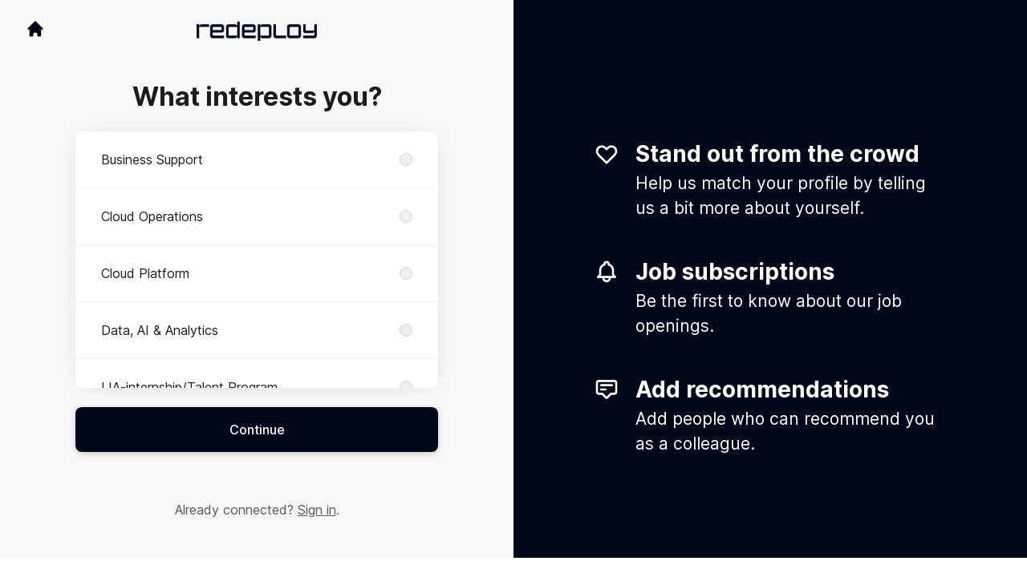

--- FILE ---
content_type: text/html; charset=utf-8
request_url: https://careers.redeploy.com/connect?utm_campaign=page_2001897_cta_18020071&utm_content=https%3A%2F%2Fcareers.redeploy.com&utm_medium=cta-block&utm_source=teamtailor-page
body_size: 16362
content:
<!DOCTYPE html>

<html lang="en-GB" dir="ltr">
  <head>
    <script src="https://assets-aws.teamtailor-cdn.com/assets/packs/js/cookies-a135f52d0a68c93f4012.js" crossorigin="anonymous" data-turbo-track="reload" nonce="036eece39d5e8b6f495d50d607a1525d" defer="defer" integrity="sha384-0sL6GTF8sTKsSFPNxAGm6429n1teKKhy573MDp74v/UIVHe/z//4JrnBZWLBIJZQ"></script>
<script src="https://assets-aws.teamtailor-cdn.com/assets/packs/js/601-7d3383e7a375dc1aaa1b.js" crossorigin="anonymous" data-turbo-track="reload" nonce="036eece39d5e8b6f495d50d607a1525d" defer="defer" integrity="sha384-l5I801Pjg1EBg2KQZqeHOLGUzdhI7+PBvRsMqdEOUrzi+WANH250/E7d/ntAKPkC"></script>
<script src="https://assets-aws.teamtailor-cdn.com/assets/packs/js/8559-d931dd583b4bb79d0e2a.js" crossorigin="anonymous" data-turbo-track="reload" nonce="036eece39d5e8b6f495d50d607a1525d" defer="defer" integrity="sha384-9pmZ0INZG4vdr7arMaCamElHv26NrYEKOvqhf9yjMS5zyzkA40w7ExDWqxGcv2vE"></script>
<script src="https://assets-aws.teamtailor-cdn.com/assets/packs/js/7107-2c8b0452b1096d40d889.js" crossorigin="anonymous" data-turbo-track="reload" nonce="036eece39d5e8b6f495d50d607a1525d" defer="defer" integrity="sha384-F6jpFzRjsKwuSo3AQM4sFVxNTUvURcCz99PinP+Ioe6ku9FF/btyL6hHI9n3qsl9"></script>
<script src="https://assets-aws.teamtailor-cdn.com/assets/packs/js/7328-d401e606fb75606f5ed6.js" crossorigin="anonymous" data-turbo-track="reload" nonce="036eece39d5e8b6f495d50d607a1525d" defer="defer" integrity="sha384-p0L2eTbL6W9KU9kp+a5ZiPFo/LooZDf3V5bViSUzLy1aNO65oNK3BhaQyGgC1Da/"></script>
<script src="https://assets-aws.teamtailor-cdn.com/assets/packs/js/1339-03b69228fe91790e06ba.js" crossorigin="anonymous" data-turbo-track="reload" nonce="036eece39d5e8b6f495d50d607a1525d" defer="defer" integrity="sha384-fg+JHRWRBAMi14ko17Q3ge3+cQCmnU5jaPphaxE2WklaN5totNBHQWrGNnyPyH+u"></script>
<script src="https://assets-aws.teamtailor-cdn.com/assets/packs/js/connect-e54911af1673c0788881.js" crossorigin="anonymous" data-turbo-track="reload" nonce="036eece39d5e8b6f495d50d607a1525d" defer="defer" integrity="sha384-VimihJF5f2DaqtlvNSqe6m6/mWLq9YfVwBITB6LKRzEQ4IwsKNvJUB2ASXKQfQtz"></script>
<script src="https://assets-aws.teamtailor-cdn.com/assets/packs/js/4254-c45eea0ea8a6e7fbe408.js" crossorigin="anonymous" data-turbo-track="reload" nonce="036eece39d5e8b6f495d50d607a1525d" defer="defer" integrity="sha384-apFmoAEVdGUqGEoR1Nm41DSwOTXZzwghwLCdRgTnXOu0tfFK3Fa/hBBCV7G0v2h8"></script>
<script src="https://assets-aws.teamtailor-cdn.com/assets/packs/js/8454-e660b5c793efc07457dc.js" crossorigin="anonymous" data-turbo-track="reload" nonce="036eece39d5e8b6f495d50d607a1525d" defer="defer" integrity="sha384-dGFXkTHDjzQntcGqSSnoJx1fghvXUfT/FblSy/fbsoR5GK/y4zwSXGBuC8kTUS0h"></script>
<script src="https://assets-aws.teamtailor-cdn.com/assets/packs/js/font-awesome-d93dcae92dfe0efb796e.js" crossorigin="anonymous" data-turbo-track="reload" nonce="036eece39d5e8b6f495d50d607a1525d" defer="defer" integrity="sha384-sgVCsKWBVlfrJgIFsdlR2hm5bWFvxj4FMh2tADpdMYjjg08BCPEMHpJBGn7LdVlS"></script>
<script src="https://assets-aws.teamtailor-cdn.com/assets/packs/js/runtime-697cb795d951efd7f3e9.js" crossorigin="anonymous" data-turbo-track="reload" nonce="036eece39d5e8b6f495d50d607a1525d" integrity="sha384-G3pYm/02aNS9pU4bHnMjqvun+rt5oPdbS8dy/ubRybUhH6CIG8nr8fvDYmqmPu3/"></script>
<script src="https://assets-aws.teamtailor-cdn.com/assets/packs/js/5217-d722161248a86ef021eb.js" crossorigin="anonymous" data-turbo-track="reload" nonce="036eece39d5e8b6f495d50d607a1525d" integrity="sha384-3uhEwc9uRPhLRiFZuyE1+fXG2cPfzR9U79Emaqi+mAfXU4IoMzhLyJlcm/7r1wQE"></script>
<script src="https://assets-aws.teamtailor-cdn.com/assets/packs/js/google-tag-manager-672e757ebfd51b27b116.js" crossorigin="anonymous" data-turbo-track="reload" nonce="036eece39d5e8b6f495d50d607a1525d" integrity="sha384-zK5UsZvpmIooHdW107KWtdUaBxiK2LeYM7IOl81Sv1yYLWsTrUZxtJG1//cLnFu4"></script>

    <link rel="stylesheet" crossorigin="anonymous" href="https://assets-aws.teamtailor-cdn.com/assets/packs/css/connect-3f9820be.css" data-turbo-track="reload" integrity="sha384-YFYYJB8RUXr7oMW96rRhyAglKAqRY+JuDzXv9REMPIJZtfcpf7uOl/PFqC2Dn07s" />

    <script>
  (function(w,d,s,l,i){w[l]=w[l]||[];w[l].push({'gtm.start':
  new Date().getTime(),event:'gtm.js'});var f=d.getElementsByTagName(s)[0],
  j=d.createElement(s),dl=l!='dataLayer'?'&l='+l:'';j.async=true;j.src=
  'https://www.googletagmanager.com/gtm.js?id='+i+dl;f.parentNode.insertBefore(j,f);
  })(window,document,'script','dataLayer','GTM-WMC99VZ');
</script>

    

    <meta name="viewport" content="width=device-width, initial-scale=1">
    <meta name="turbo-cache-control" content="no-cache">
    <meta name="turbo-prefetch" content="false">
    <meta name="sentry-dsn" content="">

    
    <link rel='icon' type='image/png' href='https://images.teamtailor-cdn.com/images/s3/teamtailor-production/favicon-v3/image_uploads/b8be7dcf-c89a-4f01-84d7-e410e20925c3/original.png'><link rel='apple-touch-icon' href='https://images.teamtailor-cdn.com/images/s3/teamtailor-production/favicon_apple-v3/image_uploads/b8be7dcf-c89a-4f01-84d7-e410e20925c3/original.png' sizes='180x180'>
    <meta name="description" content="Connect with Redeploy to stay up-to-date and receive notifications about new job openings" />
    

    <meta property="og:locale" content="en_GB" />
    <meta property="og:type" content="article" />
    <meta property="og:title" content="Connect - Redeploy" />
    <meta property="og:site_name" content="Redeploy" />
    <meta property="og:url" content="https://careers.redeploy.com/connect?utm_campaign=page_2001897_cta_18020071&utm_content=https%3A%2F%2Fcareers.redeploy.com&utm_medium=cta-block&utm_source=teamtailor-page" />
    <meta property="og:description" content="Connect with Redeploy to stay up-to-date and receive notifications about new job openings" />
    
        <meta property="og:image" content="https://screenshots.teamtailor-cdn.com/52f0b070-fbcd-470b-b031-bd518ba851e1-facebook.png?update=1738767199" />
        <meta property="og:image:width" content="1200" />
        <meta property="og:image:height" content="630" />

        <meta name="twitter:card" content="summary_large_image" />
        <meta name="twitter:image" content="https://screenshots.teamtailor-cdn.com/52f0b070-fbcd-470b-b031-bd518ba851e1-twitter.png?update=1738767199" />
        <meta name="twitter:title" content="Connect - Redeploy" />
        <meta name="twitter:description" content="Connect with Redeploy to stay up-to-date and receive notifications about new job openings" />
      
    
    

    <title>
        Redeploy
        – Connect
    </title>

    <meta name="csrf-param" content="authenticity_token" />
<meta name="csrf-token" content="czHlNfcLDJ4dZRd5AUZmNEzhgFkflWL2diHnlLzfJwCtezZy8x60JmZWHGHBWRODCDRs4BD6xnjEVYpIl_osVQ" />
    

    <style media="all">
  :root {
    --company-primary-bg-color: 255, 255, 255;
    --company-secondary-bg-color: 1, 8, 26;
    --company-secondary-bg-light-5-color: 2, 16, 51;
    --company-secondary-bg-fallback-color: 1, 8, 26;
    --company-primary-text-color: 1, 8, 26;
    --company-primary-text-dark-5-color: 0, 0, 1;
    --company-primary-text-dark-10-color: 0, 0, 0;
    --company-primary-text-light-50-color: 35, 95, 247;
    --company-primary-text-light-77-color: 168, 191, 252;
    --company-secondary-text-color: 255, 255, 255;
    --company-secondary-text-light-5-color: 255, 255, 255;
    --company-secondary-text-light-15-color: 255, 255, 255;
    --company-link-color: 1, 8, 26;
    --company-link-color-on-white: 1, 8, 26;
    --company-color: 1, 8, 26;

    --company-button-text-color: 255, 255, 255;
    --company-button-bg-color: 1, 8, 26;

    --company-button-bg-light-5-color: 2, 16, 51;
    --company-button-bg-light-15-color: 4, 31, 100;

    --company-border-radius: 40px;

    --company-header-font-family: "Sk-Modernist-Regular";
    --company-header-font-weight: 400;
    --company-body-font-family: "Sk-Modernist-Regular";
    --company-body-font-weight: 400;
  }
</style>

  <meta name="theme-color" content="#01081a">



    
  </head>

  <body id="connect" class="min-h-dvh flex flex-col bg-white text-gray-700 company-link-style--underline candidates new" data-block-scripts="true">
    

    
<noscript><iframe src="https://www.googletagmanager.com/ns.html?id=GTM-WMC99VZ"
height="0" width="0" style="display:none;visibility:hidden"></iframe></noscript>


        <dialog data-controller="common--cookies--alert" data-common--cookies--alert-inside-iframe-value="false" data-common--cookies--alert-block-scripts-value="true" data-common--cookies--alert-takeover-modal-value="false" data-common--cookies--alert-show-cookie-widget-value="true" class="company-links fixed shadow-form w-auto items-center rounded p-4 bg-company-primary text-company-primary overflow-y-auto border-none max-h-[80vh] z-cookie-alert lg:gap-x-6 lg:max-h-[calc(100vh-40px)] flex-col inset-x-4 bottom-4 mb-0 mt-auto justify-between !translate-y-0 !top-0 lg:p-10 lg:flex-row lg:inset-x-[40px] lg:mb-6">

    <div class="w-full max-w-screen-xl overflow-y-auto">
      <h2 class="font-bold block text-md mb-2">This website uses cookies to ensure you get the best experience.</h2>

      <p class="mb-2">
        Redeploy and our selected partners use cookies and similar technologies (together “cookies”) that are necessary to present this website, and to ensure you get the best experience of it.

          If you consent to it, we will also use cookies for analytics and marketing purposes.
      </p>

      <p class="mb-2">See our <a class='company-link' href='https://careers.redeploy.com/cookie-policy'>Cookie Policy</a> to read more about the cookies we set.</p>

      <p>You can withdraw and manage your consent at any time, by clicking “Manage cookies” at the bottom of each website page.</p>
</div>
    <div
      class="
        flex flex-col items-center gap-[10px] mt-6 flex-shrink-0 mb-2 w-full
        md:flex-row md:w-auto lg:flex-col
      "
    >
      <button class="careersite-button w-full" aria-label="Accept all cookies" data-action="click-&gt;common--cookies--alert#acceptAll">Accept all cookies</button>

        <button class="careersite-button w-full" aria-label="Decline all non-necessary cookies" data-action="click-&gt;common--cookies--alert#disableAll">Decline all non-necessary cookies</button>

      <button class="careersite-button w-full" aria-label="Cookie preferences" data-action="click-&gt;common--cookies--alert#openPreferences">Cookie preferences</button>
    </div>
</dialog>
      <dialog data-controller="common--cookies--preferences" data-common--cookies--preferences-checked-categories-value="[]" data-common--cookies--preferences-inside-iframe-value="false" data-action="open-cookie-preferences@window-&gt;common--cookies--preferences#open" class="company-links bg-company-primary text-company-primary shadow-form inset-x-4 mb-4 rounded max-w-screen-sm p-4 overflow-auto max-h-[80vh] z-cookie-alert backdrop:bg-[rgba(0,0,0,0.6)] sm:p-10 sm:mb-auto fixed top-2">
  <div class="mb-5 text-center;">
    <h1 class="font-bold mb-2 text-lg">Select which cookies you accept</h1>
    <p class="text-left mb-2">On this site, we always set cookies that are strictly necessary, meaning they are necessary for the site to function properly.</p>
    <p class="text-left mb-2">If you consent to it, we will also set other types of cookies. You can provide or withdraw your consent to the different types of cookies using the toggles below. You can change or withdraw your consent at any time, by clicking the link “Manage Cookies”, which is always available at the bottom of the site.</p>
    <p class="text-left">To learn more about what the different types of cookies do, how your data is used when they are set etc, see our <a href='https://careers.redeploy.com/cookie-policy'>Cookie Policy</a>.</p>
  </div>

  <div class="mb-10 text-sm leading-snug">
    <div class="flex mb-3 items-start sm:mb-5 cursor-default" data-preference-type="strictly_necessary">
  <div class="label-switch label-switch--disabled">
    <input type="checkbox" disabled="disabled" id="strictly_necessary" checked="checked" class="peer">

    <div class="checkbox peer-focus:ring-2 peer-focus:ring-blue-600"></div>
</div>
  <div class="ml-4 flex flex-col">
    <label class="font-semibold" for="strictly_necessary">Strictly necessary</label>

    <p>These cookies are necessary to make the site work properly, and are always set when you visit the site.</p>

      <span>
        <strong>Vendors</strong>
        <span>Teamtailor</span>
      </span>
</div></div>

    <div class="flex mb-3 items-start sm:mb-5" data-preference-type="analytics">
  <div class="label-switch">
    <input type="checkbox" id="analytics" class="peer" data-common--cookies--preferences-target="categoryInput" data-action="input-&gt;common--cookies--preferences#handleCategoryToggle">

    <div class="checkbox peer-focus:ring-2 peer-focus:ring-blue-600"></div>
</div>
  <div class="ml-4 flex flex-col">
    <label class="font-semibold cursor-pointer" for="analytics">Analytics</label>

    <p>These cookies collect information to help us understand how the site is being used.</p>

      <span>
        <strong>Vendors</strong>
        <span>Teamtailor</span>
      </span>
</div></div>

    

    <div class="flex mb-3 items-start sm:mb-5" data-preference-type="marketing">
  <div class="label-switch">
    <input type="checkbox" id="marketing" class="peer" data-common--cookies--preferences-target="categoryInput" data-action="input-&gt;common--cookies--preferences#handleCategoryToggle">

    <div class="checkbox peer-focus:ring-2 peer-focus:ring-blue-600"></div>
</div>
  <div class="ml-4 flex flex-col">
    <label class="font-semibold cursor-pointer" for="marketing">Marketing</label>

    <p>These cookies are used to make advertising messages more relevant to you. In some cases, they also deliver additional functions on the site.</p>

      <span>
        <strong>Vendors</strong>
        <span>Youtube</span>
      </span>
</div></div>
  </div>

  <div class="flex flex-col items-center gap-6">
    <button class="careersite-button w-full" data-action="click-&gt;common--cookies--preferences#handleAccept">Accept these cookies</button>

    <button class="careersite-button w-full" data-action="click-&gt;common--cookies--preferences#handleDecline">Decline all non-necessary cookies</button>
  </div>
</dialog>

    
<div class="flex min-h-dvh">
  <div class="flex flex-col items-center justify-center w-full bg-gray-200">
    <div class="flex flex-col items-center justify-between flex-grow w-full mx-12">
      <div class="flex items-center justify-between w-full px-4 my-6 sm:px-8">
    <div class="w-35">
      <a aria-label="Go to career site" class="inline-flex w-fit text-company-button-bg" data-test="home-button" href="/"><svg xmlns="http://www.w3.org/2000/svg" fill="currentColor" viewBox="0 0 20 20" class="w-6 h-6  currentColor" aria-hidden="true">
    <path d="M10.707 2.293a1 1 0 00-1.414 0l-7 7a1 1 0 001.414 1.414L4 10.414V17a1 1 0 001 1h2a1 1 0 001-1v-2a1 1 0 011-1h2a1 1 0 011 1v2a1 1 0 001 1h2a1 1 0 001-1v-6.586l.293.293a1 1 0 001.414-1.414l-7-7z" />
</svg></a>
    </div>

    <a aria-label="Go to career site" data-test="company-logo" href="/"><img class="max-w-[150px] max-h-70 !text-company-button-bg" alt="Redeploy company logo" src="https://images.teamtailor-cdn.com/images/s3/teamtailor-production/logotype-v3/image_uploads/c4326949-5ee7-435e-b21a-f169c10f7bbb/original.png" /></a>


    <span class="w-35"></span>
</div>


      <div class="w-full max-w-500">
        <form class="flex flex-col justify-center overflow-hidden w-full relative" data-controller="connect--form connect--signup-form careersite--messenger-token" data-connect--form-submit-on-enter-value="true" data-careersite--messenger-token-candidate-endpoint-value="/candidates" data-remote="true" novalidate="novalidate" action="/connect/candidates" accept-charset="UTF-8" method="post"><input type="hidden" name="authenticity_token" value="rvCY5e6GaV1TpsjqzwJtLfAXB6xwo1MHvENM7xziPq4lTBobJAcTAIQK_fShxkyGgwz-yZXlTHy01qn1qH43FQ" autocomplete="off" />
          <input type="hidden" name="ctoken" id="ctoken" data-careersite--messenger-token-target="tokenInput" autocomplete="off" />
          <input type="hidden" name="city" id="city" value="true" data-connect--signup-form-target="city" autocomplete="off" />

            <div class="w-full p-6 animate__animated animate__faster" data-connect--signup-form-target="departments">
              <h1 class="mb-6 text-3xl font-bold leading-tight text-center">
                What interests you?
              </h1>

              <div class="mb-6 w-full">


  <div class="bg-white rounded shadow-form company-links company-links-on-white">
    
                <div class="overflow-y-auto max-h-[20rem] high:max-h-475">
                    <div class="relative" data-controller="connect--settings--department-picker">
      <div class="border-b border-gray-300 last:border-0" data-connect--settings--department-picker-target="departmentsWrapper" data-id="194395">
        <label class="form-box-label form-box-label--radio form-box-label--clickable">

    <span class="break-words overflow-hidden">Business Support</span>

    <input data-name="department_id" data-connect--settings--department-picker-target="departmentInput" data-action="connect--settings--department-picker#handleChangeDepartment" data-connect--signup-form-target="socialAttributeInput" aria-required="false" class="form-box-label__option bg-gray-300 border-gray-500" type="radio" value="194395" name="candidate[department_id]" id="candidate_department_id_194395" />
</label>


          <div class="mb-6 hidden" data-department="194395" data-connect--settings--department-picker-target="rolesWrapper">
            <label class="form-box-label form-box-label--radio form-box-label--indent form-box-label--clickable">

    <span class="break-words overflow-hidden">All roles</span>

    <input data-name="role_id" data-connect--settings--department-picker-target="roleInput allRoleInput" data-action="connect--settings--department-picker#handleChangeRole" data-connect--signup-form-target="socialAttributeInput" data-for-department="194395" aria-required="false" class="form-box-label__option bg-gray-300 border-gray-500" type="radio" value="0" name="candidate[role_id]" id="candidate_role_id_0" />
</label>


              <label class="form-box-label form-box-label--radio form-box-label--indent form-box-label--clickable">

    <span class="break-words overflow-hidden">Financial Assistant</span>

    <input data-name="role_id" data-connect--settings--department-picker-target="roleInput" data-action="connect--settings--department-picker#handleChangeRole" data-connect--signup-form-target="socialAttributeInput" data-for-department="194395" aria-required="false" class="form-box-label__option bg-gray-300 border-gray-500" type="radio" value="773420" name="candidate[role_id]" id="candidate_role_id_773420" />
</label>

              <label class="form-box-label form-box-label--radio form-box-label--indent form-box-label--clickable">

    <span class="break-words overflow-hidden">Head of Finance</span>

    <input data-name="role_id" data-connect--settings--department-picker-target="roleInput" data-action="connect--settings--department-picker#handleChangeRole" data-connect--signup-form-target="socialAttributeInput" data-for-department="194395" aria-required="false" class="form-box-label__option bg-gray-300 border-gray-500" type="radio" value="470637" name="candidate[role_id]" id="candidate_role_id_470637" />
</label>

</div></div>      <div class="border-b border-gray-300 last:border-0" data-connect--settings--department-picker-target="departmentsWrapper" data-id="65739">
        <label class="form-box-label form-box-label--radio form-box-label--clickable">

    <span class="break-words overflow-hidden">Cloud Operations</span>

    <input data-name="department_id" data-connect--settings--department-picker-target="departmentInput" data-action="connect--settings--department-picker#handleChangeDepartment" data-connect--signup-form-target="socialAttributeInput" aria-required="false" class="form-box-label__option bg-gray-300 border-gray-500" type="radio" value="65739" name="candidate[department_id]" id="candidate_department_id_65739" />
</label>


          <div class="mb-6 hidden" data-department="65739" data-connect--settings--department-picker-target="rolesWrapper">
            <label class="form-box-label form-box-label--radio form-box-label--indent form-box-label--clickable">

    <span class="break-words overflow-hidden">All roles</span>

    <input data-name="role_id" data-connect--settings--department-picker-target="roleInput allRoleInput" data-action="connect--settings--department-picker#handleChangeRole" data-connect--signup-form-target="socialAttributeInput" data-for-department="65739" aria-required="false" class="form-box-label__option bg-gray-300 border-gray-500" type="radio" value="0" name="candidate[role_id]" id="candidate_role_id_0" />
</label>


              <label class="form-box-label form-box-label--radio form-box-label--indent form-box-label--clickable">

    <span class="break-words overflow-hidden">Cloud Platform Specialist</span>

    <input data-name="role_id" data-connect--settings--department-picker-target="roleInput" data-action="connect--settings--department-picker#handleChangeRole" data-connect--signup-form-target="socialAttributeInput" data-for-department="65739" aria-required="false" class="form-box-label__option bg-gray-300 border-gray-500" type="radio" value="829936" name="candidate[role_id]" id="candidate_role_id_829936" />
</label>

              <label class="form-box-label form-box-label--radio form-box-label--indent form-box-label--clickable">

    <span class="break-words overflow-hidden">CloudOps Engineer</span>

    <input data-name="role_id" data-connect--settings--department-picker-target="roleInput" data-action="connect--settings--department-picker#handleChangeRole" data-connect--signup-form-target="socialAttributeInput" data-for-department="65739" aria-required="false" class="form-box-label__option bg-gray-300 border-gray-500" type="radio" value="160653" name="candidate[role_id]" id="candidate_role_id_160653" />
</label>

              <label class="form-box-label form-box-label--radio form-box-label--indent form-box-label--clickable">

    <span class="break-words overflow-hidden">Junior Software Engineer</span>

    <input data-name="role_id" data-connect--settings--department-picker-target="roleInput" data-action="connect--settings--department-picker#handleChangeRole" data-connect--signup-form-target="socialAttributeInput" data-for-department="65739" aria-required="false" class="form-box-label__option bg-gray-300 border-gray-500" type="radio" value="723148" name="candidate[role_id]" id="candidate_role_id_723148" />
</label>

              <label class="form-box-label form-box-label--radio form-box-label--indent form-box-label--clickable">

    <span class="break-words overflow-hidden">Kubernetes Support Specialist (SRE)</span>

    <input data-name="role_id" data-connect--settings--department-picker-target="roleInput" data-action="connect--settings--department-picker#handleChangeRole" data-connect--signup-form-target="socialAttributeInput" data-for-department="65739" aria-required="false" class="form-box-label__option bg-gray-300 border-gray-500" type="radio" value="723149" name="candidate[role_id]" id="candidate_role_id_723149" />
</label>

              <label class="form-box-label form-box-label--radio form-box-label--indent form-box-label--clickable">

    <span class="break-words overflow-hidden">LIA-Intern/Trainee</span>

    <input data-name="role_id" data-connect--settings--department-picker-target="roleInput" data-action="connect--settings--department-picker#handleChangeRole" data-connect--signup-form-target="socialAttributeInput" data-for-department="65739" aria-required="false" class="form-box-label__option bg-gray-300 border-gray-500" type="radio" value="843909" name="candidate[role_id]" id="candidate_role_id_843909" />
</label>

              <label class="form-box-label form-box-label--radio form-box-label--indent form-box-label--clickable">

    <span class="break-words overflow-hidden">Senior Software Engineer</span>

    <input data-name="role_id" data-connect--settings--department-picker-target="roleInput" data-action="connect--settings--department-picker#handleChangeRole" data-connect--signup-form-target="socialAttributeInput" data-for-department="65739" aria-required="false" class="form-box-label__option bg-gray-300 border-gray-500" type="radio" value="723147" name="candidate[role_id]" id="candidate_role_id_723147" />
</label>

</div></div>      <div class="border-b border-gray-300 last:border-0" data-connect--settings--department-picker-target="departmentsWrapper" data-id="65740">
        <label class="form-box-label form-box-label--radio form-box-label--clickable">

    <span class="break-words overflow-hidden">Cloud Platform</span>

    <input data-name="department_id" data-connect--settings--department-picker-target="departmentInput" data-action="connect--settings--department-picker#handleChangeDepartment" data-connect--signup-form-target="socialAttributeInput" aria-required="false" class="form-box-label__option bg-gray-300 border-gray-500" type="radio" value="65740" name="candidate[department_id]" id="candidate_department_id_65740" />
</label>


          <div class="mb-6 hidden" data-department="65740" data-connect--settings--department-picker-target="rolesWrapper">
            <label class="form-box-label form-box-label--radio form-box-label--indent form-box-label--clickable">

    <span class="break-words overflow-hidden">All roles</span>

    <input data-name="role_id" data-connect--settings--department-picker-target="roleInput allRoleInput" data-action="connect--settings--department-picker#handleChangeRole" data-connect--signup-form-target="socialAttributeInput" data-for-department="65740" aria-required="false" class="form-box-label__option bg-gray-300 border-gray-500" type="radio" value="0" name="candidate[role_id]" id="candidate_role_id_0" />
</label>


              <label class="form-box-label form-box-label--radio form-box-label--indent form-box-label--clickable">

    <span class="break-words overflow-hidden">Cloud Developer</span>

    <input data-name="role_id" data-connect--settings--department-picker-target="roleInput" data-action="connect--settings--department-picker#handleChangeRole" data-connect--signup-form-target="socialAttributeInput" data-for-department="65740" aria-required="false" class="form-box-label__option bg-gray-300 border-gray-500" type="radio" value="843906" name="candidate[role_id]" id="candidate_role_id_843906" />
</label>

              <label class="form-box-label form-box-label--radio form-box-label--indent form-box-label--clickable">

    <span class="break-words overflow-hidden">Cloud Engineer</span>

    <input data-name="role_id" data-connect--settings--department-picker-target="roleInput" data-action="connect--settings--department-picker#handleChangeRole" data-connect--signup-form-target="socialAttributeInput" data-for-department="65740" aria-required="false" class="form-box-label__option bg-gray-300 border-gray-500" type="radio" value="160656" name="candidate[role_id]" id="candidate_role_id_160656" />
</label>

              <label class="form-box-label form-box-label--radio form-box-label--indent form-box-label--clickable">

    <span class="break-words overflow-hidden">Cloud Solutions Architect</span>

    <input data-name="role_id" data-connect--settings--department-picker-target="roleInput" data-action="connect--settings--department-picker#handleChangeRole" data-connect--signup-form-target="socialAttributeInput" data-for-department="65740" aria-required="false" class="form-box-label__option bg-gray-300 border-gray-500" type="radio" value="160655" name="candidate[role_id]" id="candidate_role_id_160655" />
</label>

              <label class="form-box-label form-box-label--radio form-box-label--indent form-box-label--clickable">

    <span class="break-words overflow-hidden">Cloud Specialist</span>

    <input data-name="role_id" data-connect--settings--department-picker-target="roleInput" data-action="connect--settings--department-picker#handleChangeRole" data-connect--signup-form-target="socialAttributeInput" data-for-department="65740" aria-required="false" class="form-box-label__option bg-gray-300 border-gray-500" type="radio" value="843907" name="candidate[role_id]" id="candidate_role_id_843907" />
</label>

              <label class="form-box-label form-box-label--radio form-box-label--indent form-box-label--clickable">

    <span class="break-words overflow-hidden">LIA-Intern/Trainee</span>

    <input data-name="role_id" data-connect--settings--department-picker-target="roleInput" data-action="connect--settings--department-picker#handleChangeRole" data-connect--signup-form-target="socialAttributeInput" data-for-department="65740" aria-required="false" class="form-box-label__option bg-gray-300 border-gray-500" type="radio" value="843908" name="candidate[role_id]" id="candidate_role_id_843908" />
</label>

</div></div>      <div class="border-b border-gray-300 last:border-0" data-connect--settings--department-picker-target="departmentsWrapper" data-id="282876">
        <label class="form-box-label form-box-label--radio form-box-label--clickable">

    <span class="break-words overflow-hidden">Data, AI &amp; Analytics</span>

    <input data-name="department_id" data-connect--settings--department-picker-target="departmentInput" data-action="connect--settings--department-picker#handleChangeDepartment" data-connect--signup-form-target="socialAttributeInput" aria-required="false" class="form-box-label__option bg-gray-300 border-gray-500" type="radio" value="282876" name="candidate[department_id]" id="candidate_department_id_282876" />
</label>


          <div class="mb-6 hidden" data-department="282876" data-connect--settings--department-picker-target="rolesWrapper">
            <label class="form-box-label form-box-label--radio form-box-label--indent form-box-label--clickable">

    <span class="break-words overflow-hidden">All roles</span>

    <input data-name="role_id" data-connect--settings--department-picker-target="roleInput allRoleInput" data-action="connect--settings--department-picker#handleChangeRole" data-connect--signup-form-target="socialAttributeInput" data-for-department="282876" aria-required="false" class="form-box-label__option bg-gray-300 border-gray-500" type="radio" value="0" name="candidate[role_id]" id="candidate_role_id_0" />
</label>


              <label class="form-box-label form-box-label--radio form-box-label--indent form-box-label--clickable">

    <span class="break-words overflow-hidden">Business Intelligence Developer</span>

    <input data-name="role_id" data-connect--settings--department-picker-target="roleInput" data-action="connect--settings--department-picker#handleChangeRole" data-connect--signup-form-target="socialAttributeInput" data-for-department="282876" aria-required="false" class="form-box-label__option bg-gray-300 border-gray-500" type="radio" value="744565" name="candidate[role_id]" id="candidate_role_id_744565" />
</label>

              <label class="form-box-label form-box-label--radio form-box-label--indent form-box-label--clickable">

    <span class="break-words overflow-hidden">Cloud Architect - Data &amp; AI</span>

    <input data-name="role_id" data-connect--settings--department-picker-target="roleInput" data-action="connect--settings--department-picker#handleChangeRole" data-connect--signup-form-target="socialAttributeInput" data-for-department="282876" aria-required="false" class="form-box-label__option bg-gray-300 border-gray-500" type="radio" value="744562" name="candidate[role_id]" id="candidate_role_id_744562" />
</label>

              <label class="form-box-label form-box-label--radio form-box-label--indent form-box-label--clickable">

    <span class="break-words overflow-hidden">Cloud Infrastructure Engineer</span>

    <input data-name="role_id" data-connect--settings--department-picker-target="roleInput" data-action="connect--settings--department-picker#handleChangeRole" data-connect--signup-form-target="socialAttributeInput" data-for-department="282876" aria-required="false" class="form-box-label__option bg-gray-300 border-gray-500" type="radio" value="744564" name="candidate[role_id]" id="candidate_role_id_744564" />
</label>

              <label class="form-box-label form-box-label--radio form-box-label--indent form-box-label--clickable">

    <span class="break-words overflow-hidden">Data Engineer</span>

    <input data-name="role_id" data-connect--settings--department-picker-target="roleInput" data-action="connect--settings--department-picker#handleChangeRole" data-connect--signup-form-target="socialAttributeInput" data-for-department="282876" aria-required="false" class="form-box-label__option bg-gray-300 border-gray-500" type="radio" value="744561" name="candidate[role_id]" id="candidate_role_id_744561" />
</label>

              <label class="form-box-label form-box-label--radio form-box-label--indent form-box-label--clickable">

    <span class="break-words overflow-hidden">Lead Microsoft Power Platform Developer</span>

    <input data-name="role_id" data-connect--settings--department-picker-target="roleInput" data-action="connect--settings--department-picker#handleChangeRole" data-connect--signup-form-target="socialAttributeInput" data-for-department="282876" aria-required="false" class="form-box-label__option bg-gray-300 border-gray-500" type="radio" value="747050" name="candidate[role_id]" id="candidate_role_id_747050" />
</label>

              <label class="form-box-label form-box-label--radio form-box-label--indent form-box-label--clickable">

    <span class="break-words overflow-hidden">Machine Learning Engineer</span>

    <input data-name="role_id" data-connect--settings--department-picker-target="roleInput" data-action="connect--settings--department-picker#handleChangeRole" data-connect--signup-form-target="socialAttributeInput" data-for-department="282876" aria-required="false" class="form-box-label__option bg-gray-300 border-gray-500" type="radio" value="744559" name="candidate[role_id]" id="candidate_role_id_744559" />
</label>

              <label class="form-box-label form-box-label--radio form-box-label--indent form-box-label--clickable">

    <span class="break-words overflow-hidden">Senior Data Engineer</span>

    <input data-name="role_id" data-connect--settings--department-picker-target="roleInput" data-action="connect--settings--department-picker#handleChangeRole" data-connect--signup-form-target="socialAttributeInput" data-for-department="282876" aria-required="false" class="form-box-label__option bg-gray-300 border-gray-500" type="radio" value="744560" name="candidate[role_id]" id="candidate_role_id_744560" />
</label>

              <label class="form-box-label form-box-label--radio form-box-label--indent form-box-label--clickable">

    <span class="break-words overflow-hidden">Software Engineer - AI &amp; Cloud</span>

    <input data-name="role_id" data-connect--settings--department-picker-target="roleInput" data-action="connect--settings--department-picker#handleChangeRole" data-connect--signup-form-target="socialAttributeInput" data-for-department="282876" aria-required="false" class="form-box-label__option bg-gray-300 border-gray-500" type="radio" value="744558" name="candidate[role_id]" id="candidate_role_id_744558" />
</label>

              <label class="form-box-label form-box-label--radio form-box-label--indent form-box-label--clickable">

    <span class="break-words overflow-hidden">Tech Lead</span>

    <input data-name="role_id" data-connect--settings--department-picker-target="roleInput" data-action="connect--settings--department-picker#handleChangeRole" data-connect--signup-form-target="socialAttributeInput" data-for-department="282876" aria-required="false" class="form-box-label__option bg-gray-300 border-gray-500" type="radio" value="744563" name="candidate[role_id]" id="candidate_role_id_744563" />
</label>

</div></div>      <div class="border-b border-gray-300 last:border-0" data-connect--settings--department-picker-target="departmentsWrapper" data-id="357736">
        <label class="form-box-label form-box-label--radio form-box-label--clickable">

    <span class="break-words overflow-hidden">LIA-internship/Talent Program</span>

    <input data-name="department_id" data-connect--settings--department-picker-target="departmentInput" data-action="connect--settings--department-picker#handleChangeDepartment" data-connect--signup-form-target="socialAttributeInput" aria-required="false" class="form-box-label__option bg-gray-300 border-gray-500" type="radio" value="357736" name="candidate[department_id]" id="candidate_department_id_357736" />
</label>


          <div class="mb-6 hidden" data-department="357736" data-connect--settings--department-picker-target="rolesWrapper">
            <label class="form-box-label form-box-label--radio form-box-label--indent form-box-label--clickable">

    <span class="break-words overflow-hidden">All roles</span>

    <input data-name="role_id" data-connect--settings--department-picker-target="roleInput allRoleInput" data-action="connect--settings--department-picker#handleChangeRole" data-connect--signup-form-target="socialAttributeInput" data-for-department="357736" aria-required="false" class="form-box-label__option bg-gray-300 border-gray-500" type="radio" value="0" name="candidate[role_id]" id="candidate_role_id_0" />
</label>


              <label class="form-box-label form-box-label--radio form-box-label--indent form-box-label--clickable">

    <span class="break-words overflow-hidden">AI Talent Program</span>

    <input data-name="role_id" data-connect--settings--department-picker-target="roleInput" data-action="connect--settings--department-picker#handleChangeRole" data-connect--signup-form-target="socialAttributeInput" data-for-department="357736" aria-required="false" class="form-box-label__option bg-gray-300 border-gray-500" type="radio" value="1228899" name="candidate[role_id]" id="candidate_role_id_1228899" />
</label>

              <label class="form-box-label form-box-label--radio form-box-label--indent form-box-label--clickable">

    <span class="break-words overflow-hidden">Cloud infrastructure Internship/Talent program</span>

    <input data-name="role_id" data-connect--settings--department-picker-target="roleInput" data-action="connect--settings--department-picker#handleChangeRole" data-connect--signup-form-target="socialAttributeInput" data-for-department="357736" aria-required="false" class="form-box-label__option bg-gray-300 border-gray-500" type="radio" value="990025" name="candidate[role_id]" id="candidate_role_id_990025" />
</label>

              <label class="form-box-label form-box-label--radio form-box-label--indent form-box-label--clickable">

    <span class="break-words overflow-hidden">Data &amp; Analytics Talent Program</span>

    <input data-name="role_id" data-connect--settings--department-picker-target="roleInput" data-action="connect--settings--department-picker#handleChangeRole" data-connect--signup-form-target="socialAttributeInput" data-for-department="357736" aria-required="false" class="form-box-label__option bg-gray-300 border-gray-500" type="radio" value="990024" name="candidate[role_id]" id="candidate_role_id_990024" />
</label>

</div></div>      <div class="border-b border-gray-300 last:border-0" data-connect--settings--department-picker-target="departmentsWrapper" data-id="276665">
        <label class="form-box-label form-box-label--radio form-box-label--clickable">

    <span class="break-words overflow-hidden">People</span>

    <input data-name="department_id" data-connect--settings--department-picker-target="departmentInput" data-action="connect--settings--department-picker#handleChangeDepartment" data-connect--signup-form-target="socialAttributeInput" aria-required="false" class="form-box-label__option bg-gray-300 border-gray-500" type="radio" value="276665" name="candidate[department_id]" id="candidate_department_id_276665" />
</label>


          <div class="mb-6 hidden" data-department="276665" data-connect--settings--department-picker-target="rolesWrapper">
            <label class="form-box-label form-box-label--radio form-box-label--indent form-box-label--clickable">

    <span class="break-words overflow-hidden">All roles</span>

    <input data-name="role_id" data-connect--settings--department-picker-target="roleInput allRoleInput" data-action="connect--settings--department-picker#handleChangeRole" data-connect--signup-form-target="socialAttributeInput" data-for-department="276665" aria-required="false" class="form-box-label__option bg-gray-300 border-gray-500" type="radio" value="0" name="candidate[role_id]" id="candidate_role_id_0" />
</label>


              <label class="form-box-label form-box-label--radio form-box-label--indent form-box-label--clickable">

    <span class="break-words overflow-hidden">LIA Intern/Trainee</span>

    <input data-name="role_id" data-connect--settings--department-picker-target="roleInput" data-action="connect--settings--department-picker#handleChangeRole" data-connect--signup-form-target="socialAttributeInput" data-for-department="276665" aria-required="false" class="form-box-label__option bg-gray-300 border-gray-500" type="radio" value="843910" name="candidate[role_id]" id="candidate_role_id_843910" />
</label>

              <label class="form-box-label form-box-label--radio form-box-label--indent form-box-label--clickable">

    <span class="break-words overflow-hidden">Talent Acquisition Specialist</span>

    <input data-name="role_id" data-connect--settings--department-picker-target="roleInput" data-action="connect--settings--department-picker#handleChangeRole" data-connect--signup-form-target="socialAttributeInput" data-for-department="276665" aria-required="false" class="form-box-label__option bg-gray-300 border-gray-500" type="radio" value="750635" name="candidate[role_id]" id="candidate_role_id_750635" />
</label>

</div></div>      <div class="border-b border-gray-300 last:border-0" data-connect--settings--department-picker-target="departmentsWrapper" data-id="276664">
        <label class="form-box-label form-box-label--radio form-box-label--clickable">

    <span class="break-words overflow-hidden">Sales</span>

    <input data-name="department_id" data-connect--settings--department-picker-target="departmentInput" data-action="connect--settings--department-picker#handleChangeDepartment" data-connect--signup-form-target="socialAttributeInput" aria-required="false" class="form-box-label__option bg-gray-300 border-gray-500" type="radio" value="276664" name="candidate[department_id]" id="candidate_department_id_276664" />
</label>


          <div class="mb-6 hidden" data-department="276664" data-connect--settings--department-picker-target="rolesWrapper">
            <label class="form-box-label form-box-label--radio form-box-label--indent form-box-label--clickable">

    <span class="break-words overflow-hidden">All roles</span>

    <input data-name="role_id" data-connect--settings--department-picker-target="roleInput allRoleInput" data-action="connect--settings--department-picker#handleChangeRole" data-connect--signup-form-target="socialAttributeInput" data-for-department="276664" aria-required="false" class="form-box-label__option bg-gray-300 border-gray-500" type="radio" value="0" name="candidate[role_id]" id="candidate_role_id_0" />
</label>


              <label class="form-box-label form-box-label--radio form-box-label--indent form-box-label--clickable">

    <span class="break-words overflow-hidden">LIA-Intern within Sales</span>

    <input data-name="role_id" data-connect--settings--department-picker-target="roleInput" data-action="connect--settings--department-picker#handleChangeRole" data-connect--signup-form-target="socialAttributeInput" data-for-department="276664" aria-required="false" class="form-box-label__option bg-gray-300 border-gray-500" type="radio" value="814771" name="candidate[role_id]" id="candidate_role_id_814771" />
</label>

              <label class="form-box-label form-box-label--radio form-box-label--indent form-box-label--clickable">

    <span class="break-words overflow-hidden">Sales Executive</span>

    <input data-name="role_id" data-connect--settings--department-picker-target="roleInput" data-action="connect--settings--department-picker#handleChangeRole" data-connect--signup-form-target="socialAttributeInput" data-for-department="276664" aria-required="false" class="form-box-label__option bg-gray-300 border-gray-500" type="radio" value="786141" name="candidate[role_id]" id="candidate_role_id_786141" />
</label>

</div></div>      <div class="border-b border-gray-300 last:border-0" data-connect--settings--department-picker-target="departmentsWrapper" data-id="272974">
        <label class="form-box-label form-box-label--radio form-box-label--clickable">

    <span class="break-words overflow-hidden">Strategy</span>

    <input data-name="department_id" data-connect--settings--department-picker-target="departmentInput" data-action="connect--settings--department-picker#handleChangeDepartment" data-connect--signup-form-target="socialAttributeInput" aria-required="false" class="form-box-label__option bg-gray-300 border-gray-500" type="radio" value="272974" name="candidate[department_id]" id="candidate_department_id_272974" />
</label>


          <div class="mb-6 hidden" data-department="272974" data-connect--settings--department-picker-target="rolesWrapper">
            <label class="form-box-label form-box-label--radio form-box-label--indent form-box-label--clickable">

    <span class="break-words overflow-hidden">All roles</span>

    <input data-name="role_id" data-connect--settings--department-picker-target="roleInput allRoleInput" data-action="connect--settings--department-picker#handleChangeRole" data-connect--signup-form-target="socialAttributeInput" data-for-department="272974" aria-required="false" class="form-box-label__option bg-gray-300 border-gray-500" type="radio" value="0" name="candidate[role_id]" id="candidate_role_id_0" />
</label>


              <label class="form-box-label form-box-label--radio form-box-label--indent form-box-label--clickable">

    <span class="break-words overflow-hidden">AI strategist</span>

    <input data-name="role_id" data-connect--settings--department-picker-target="roleInput" data-action="connect--settings--department-picker#handleChangeRole" data-connect--signup-form-target="socialAttributeInput" data-for-department="272974" aria-required="false" class="form-box-label__option bg-gray-300 border-gray-500" type="radio" value="723151" name="candidate[role_id]" id="candidate_role_id_723151" />
</label>

              <label class="form-box-label form-box-label--radio form-box-label--indent form-box-label--clickable">

    <span class="break-words overflow-hidden">Cloud Strategist</span>

    <input data-name="role_id" data-connect--settings--department-picker-target="roleInput" data-action="connect--settings--department-picker#handleChangeRole" data-connect--signup-form-target="socialAttributeInput" data-for-department="272974" aria-required="false" class="form-box-label__option bg-gray-300 border-gray-500" type="radio" value="723153" name="candidate[role_id]" id="candidate_role_id_723153" />
</label>

              <label class="form-box-label form-box-label--radio form-box-label--indent form-box-label--clickable">

    <span class="break-words overflow-hidden">Data &amp; AI Management Consultant</span>

    <input data-name="role_id" data-connect--settings--department-picker-target="roleInput" data-action="connect--settings--department-picker#handleChangeRole" data-connect--signup-form-target="socialAttributeInput" data-for-department="272974" aria-required="false" class="form-box-label__option bg-gray-300 border-gray-500" type="radio" value="723152" name="candidate[role_id]" id="candidate_role_id_723152" />
</label>

              <label class="form-box-label form-box-label--radio form-box-label--indent form-box-label--clickable">

    <span class="break-words overflow-hidden">Senior Management Consultant</span>

    <input data-name="role_id" data-connect--settings--department-picker-target="roleInput" data-action="connect--settings--department-picker#handleChangeRole" data-connect--signup-form-target="socialAttributeInput" data-for-department="272974" aria-required="false" class="form-box-label__option bg-gray-300 border-gray-500" type="radio" value="723150" name="candidate[role_id]" id="candidate_role_id_723150" />
</label>

</div></div>
    <div class="border-b border-gray-300 last:border-0">
      <label class="form-box-label form-box-label--radio form-box-label--clickable">

    <span class="break-words overflow-hidden">All</span>

    <input data-name="department_id" data-connect--settings--department-picker-target="departmentInput" data-connect--signup-form-target="socialAttributeInput" data-action="connect--settings--department-picker#handleChangeDepartment" aria-required="false" class="form-box-label__option bg-gray-300 border-gray-500" type="radio" value="0" checked="checked" name="candidate[department_id]" id="candidate_department_id_0" />
</label>

    </div>
</div>
                </div>

</div></div>
              <button type="button" class="button button--fat button--company w-full mb-6 animate__animated animate__faster focus-visible:outline-gray-800" data-action="connect--signup-form#continue" data-connect--signup-form-target="departmentsButton">Continue</button>
</div>
          <div class="w-full p-6 absolute animate__animated animate__faster invisible" data-connect--signup-form-target="consentEmail">
            <h1 class="mb-6 text-3xl font-bold leading-tight text-center">
              Connect with us
            </h1>

            <div class="[&_a]:underline">
              <div data-controller="common--modal" style="display: none;">
  <div data-common--modal-target="linkContainer">
  <div class="mb-6 w-full">


  <div class="bg-white rounded shadow-form company-links company-links-on-white">
    
      <div class="px-8 py-3">
        <div
          class="
            [&>ol]:mb-2 [&>ol]:list-decimal [&>ol]:pl-5 [&>ul]:mb-2
            [&>ul]:list-disc [&>ul]:pl-5
          "
        >
          By connecting, I agree that I have read the <a class="privacy-policy" data-turbo="false" href="https://careers.redeploy.com/privacy-policy">Privacy Policy</a> and that I may receive updates from Redeploy about future job opportunities.
        </div>
      </div>

</div></div>

</div>

  <template data-common--modal-target="spinnerTemplate">
    <div class="flex items-center justify-center h-full" id="spinner">
  <div
    class="animate-[spin_3s_linear_infinite] inline-block size-6 border-6 border-current border-t-transparent text-neutral-weak rounded-full "
    role="status"
    aria-label="Loading"
  ></div>
</div>

  </template>


  <template data-common--modal-target="template">
    <dialog class="company-links company-links-on-white overflow-y-auto bg-white text-neutral border-0 p-0 backdrop:bg-black/50 backdrop:backdrop-blur-md bg-white max-h-screen h-full sm:h-auto sm:max-h-[80vh] sm:mx-auto max-w-920 w-full min-w-full lg:min-w-screen-md sm:rounded shadow-form-strong">
      <div class="relative w-full h-full px-6 py-16 lg:px-25">
        <button type="button" aria-label="Close modal" class="absolute top-0 right-0 leading-none text-3xl px-4 pb-2 rounded-full text-gray-800 cursor-pointer hover:opacity-75 no-company-style" data-close="true">        <i class="fal fa-xmark"></i>
</button>

        <div class="modal-content text-gray-500 default-style">
                <h1>Privacy policy for the Redeploy employer branding and recruitment</h1> <p>Date of publication: 07-06-2024</p> <p>We at Redeploy manage our employer branding and recruitment process through our <a href="https://careers.redeploy.com" target="_blank">career site</a> (the “Career Site”), and by using a related applicant tracking system.</p> <p>In this privacy policy, we explain how we process your personal data if:</p> <ol> <li>You visit our Career Site (you being a “Visitor”)</li> <li>You connect with us via our Career Site, to create a profile with us and receive information about current or future vacancies with us (you being a “Connecting Candidate”)</li> <li>You apply for a position with us, via our Career Site or a third party service (you being an ”Applying Candidate”)</li> <li>We collect information about you from other parties, sites and services, since we believe your profile is of interest for our current or future vacancies (you being a “Sourced Candidate”)</li> <li>We receive information about you from our employees or partners, since they believe your profile is of interest for our current or future vacancies (you being a “Referred Candidate”)</li> <li>We receive information about you from a Candidate, who lists you as their reference (you being a “Reference”).</li> </ol> <p>This privacy policy also describes what rights you have when we process your personal data, and how you can exercise these rights.</p> <p>When we use the term “Candidate” in this privacy policy, we are referring to each of  Connecting Candidates; Applying Candidates; Sourced Candidates; and Referred Candidates, unless it’s stated otherwise.</p>

<h3>1. About processing of personal data</h3> <p>Personal data is all information that can be directly or indirectly linked to a living, physical person. Examples of personal data are: name, e-mail address, telephone number and IP address. Processing of personal data is any automated use of personal data - such as collecting, creating, analyzing, sharing, and deleting personal data.</p> <p>There are laws and regulations on how companies may process personal data, so-called data protection laws. Different data protection laws apply to different types of use of personal data, and in different parts of the world. An example of a data protection law that is relevant for our use of your personal data, as described in this privacy policy, is the EU Data Protection Regulation (2016/679, “GDPR”). </p> <p>Most obligations under the GDPR apply to the so-called data controller. A data controller is the entity that decides for which purposes personal data will be processed, and how the processing will be executed. The data controller can use a so-called data processor. A data processor is an entity that is only allowed to process personal data as instructed by the data controller, and may not use the personal data for its own purposes.</p> <p>We are the data controller when we process your personal data as described in this Privacy policy.</p>
<h3>2. What personal data do we process?</h3> <p></p><h5>All individuals</h5><p></p> <ul> <li><b>Device information</b> - If you visit our Career Site, we will collect information about your device, such as IP address, browser type and version, session behaviour, traffic source, screen resolution, preferred language, geographic location, operating system and device settings/usage.</li> <li><b>Technical and statistical data</b> - If you visit our Career Site, we will collect technical and statistical data about your use of the site, such as information about which URLs you visit, and your activity on the site. </li> <li><b>Communications data</b> - We will collect and store your communication with us, including the information you provided in the communication. This may include the content of emails, video recordings, messages on social media, the information you add to your account with us, surveys, etc. </li> <li><b>Contact details</b> - Such as your name, email address, telephone number and physical address. </li> </ul> <p></p><h5>Candidates</h5><p></p> <ul> <li><b>Data from interviews, assessments and other information from the recruitment process</b> - Such as notes from interviews with you, assessments and tests made, salary requirements.</li> <li><b>Information in your application</b> - Such as your CV, cover letter, work samples, references, letters of recommendation and education. </li> <li><b>Information in your public profile</b> - Meaning the information we collect about you from public sources related to your professional experience, such as LinkedIn or the website of your current employer. </li> <li><b>Information provided by references</b> - Meaning the information we receive from our employees or partners who refer you to us, or by the persons you have listed as your references. </li> </ul>
<h3>3. Where do we receive your personal data from?</h3> <p></p><h5>All individuals</h5><p></p> <ul> <li><b>From the Career Site.</b> If you visit our Career Site, we collect technical and statistical information about how you use the Career Site, and information from your device.</li> <li><b>Directly from you.</b> Most of the information we process about you, we receive directly from you, for example when you apply for a position with us or connect with us. You can always choose not to provide us with certain information. However, some personal data is necessary in order for us to process your application or provide you the information you request to get from us. </li> </ul> <p></p><h5>References</h5><p></p> <ul> <li><b>From the person for whom you are a reference.</b> If a Candidate lists you as their reference, we will collect your contact details from the candidate to be able to contact you. </li> </ul> <p></p><h5>Candidates</h5><p></p> <ul> <li><b>From public sources.</b> We may collect personal data about you from public sources, such as LinkedIn or the website of your current employer.</li> <li><b>From our references.</b> We may receive information about you from our employees or partners (such as recruitment service providers), when they believe your profile is of interest for our current or future vacancies.</li> <li><b>From your references.</b> If you provide us with references, we may collect information about you from them. </li> <li><b>Data we create ourselves or in cooperation with you.</b> Information about your application and profile is usually created by us, or by us in cooperation with you, during the recruitment process. This may for example include notes from interviews with you, assessments and tests made. </li> </ul>

<h3>4. For what purposes do we process your personal data?</h3> <h5>Protect and enforce our rights, interests and the interests of others, for example in connection with legal claims.</h5> <p>Affected individuals: The individual(s) affected by the legal issue - this may include persons from all categories of individuals listed above.</p> <p>Categories of personal data used: All the categories of personal data listed above can be used for this purpose.</p> <h5>Share your personal data with other recipients, for the purposes mentioned in Section 5 below.</h5> <p>Affected individuals: Varies depending on the purpose of the sharing, see Section 5 below.</p> <p>Categories of personal data used: All the categories of personal data listed above may be used for this purpose.</p> <h5>Collect information about your use of the career site, using cookies and other tracking technologies, as described in our <a href="https://careers.redeploy.com/cookie_policy" target="_blank">Cookie Policy</a>.</h5> <p>Affected individuals: Visitors.</p> <p>Categories of personal data used: Device information.</p> <h5>Maintain, develop, test, and otherwise ensure the security of the career site.</h5> <p>Affected individuals: Visitors.</p> <p>Categories of personal data used: Device information; Technical and statistical data.</p> <h5>Analyse how the career site and its content is being used and is performing, to get statistics and to improve operational performance.</h5> <p>Affected individuals: Visitors.</p> <p>Categories of personal data used: Device information; Technical and statistical data.</p> <h5>Provide you with updates about vacancies with us.</h5> <p>Affected individuals: Connecting Candidates. </p> <p>Categories of personal data used: Contact details; Communications data.</p> <h5>Review profiles and applications sent to us. This also includes communicating with you about your application and profile. </h5> <p>Affected individuals: Connecting Candidates; Applying Candidates. </p> <p>Categories of personal data used: All the categories of personal data listed above may be used for this purpose.</p> <h5>Collect and evaluate your professional profile on our own initiative. This also includes communicating with you regarding your profile.</h5> <p>Affected individuals: Sourced Candidates; Referred Candidates.</p> <p>Categories of personal data used: All the categories of personal data listed above may be used for this purpose.</p> <h5>Contact you directly about specific, future vacancies with us.</h5> <p>Affected individuals: Candidates. </p> <p>Categories of personal data used: All the categories of personal data listed above may be used for this purpose.</p> <h5>Record the interview(s) with you. </h5> <p>Affected individuals: Candidates. </p> <p>Categories of personal data used: Communications data. </p> <h5>Contact you to ask for your participation in surveys</h5> <p>Affected individuals: Candidates. </p> <p>Categories of personal data used: All the categories of personal data listed above may be used for this purpose.</p> <h5>Contact you to ask you to provide information about a candidate, and evaluate the information you provide. </h5> <p>Affected individuals: References.</p> <p>Categories of personal data used: Contact details; Communications data. </p>

<h3>5. Whom do we share your personal data with?</h3> <p><b>Our service providers.</b> We share your personal data with our suppliers who provide services and functionality in our employer branding- and recruitment process. For example, this includes recruitment service providers and the supplier of our Career Site and related applicant tracking system. </p> <p><b>Our group companies.</b> We share your personal data with our group companies, when they provide us services and functionality to our employer branding- and recruitment process, such as access to particular systems and software. </p> <p><b>Companies providing cookies on the Career Site.</b> If you consent to it, cookies are set by other companies than us, who will use the data collected by these cookies in accordance with their own privacy policy. You can find information about which cookies this applies to in our <a href="https://careers.redeploy.com/cookie_policy" target="_blank">Cookie Policy</a>. </p> <p><b>To authorities and other public actors - when we are ordered to do so.</b> We will share your personal data with authorities and other public actors when we have a legal obligation to do so. </p> <p><b>To parties involved in legal proceedings.</b> If needed to protect or defend our rights, we share your personal data with public authorities or with other parties involved in a potential or existing legal proceeding. This can for example be in case of discrimination claims.</p> <p><b>Mergers and acquisitions etc.</b> In connection with a potential merger, sale of company assets, financing, or acquisition of all or part of our business to another company, we may share your personal data to other parties involved in the process. </p>

<h3>6. On what legal bases do we process your personal data?</h3> <p>To be able to process your personal data, we need to have a so-called legal basis. A legal basis is a reason for processing the personal data that is justified under the GDPR.</p> <p>When we process your personal data for the purposes described in this Privacy Policy, the legal basis we rely on is normally that the <b>processing is necessary for our legitimate interest</b> in being able to recruit talent with the relevant competence for us. We have concluded that we have a legitimate interest in being able to perform the personal data processing for this purpose; that the processing is necessary to achieve that purpose; and that our interest outweighs your right not to have your data processed for this purpose. </p> <p>You can contact us for more information about how this assessment was made. See Section 9 and 10 below for our contact information.</p> <p>There may be specific circumstances when the processing is only performed if and when you provide <b>your consent</b> to the processing. This is for example the case if we propose to record an interview with you. Please see Section 9 below for more information about your right to withdraw your consent. </p>
<h3>7. When do we transfer your personal data outside of the EU/EEA, and how do we protect it then?</h3> <p>We always strive to process your personal data within the EU/EEA area. </p> <p>However, some of our service providers process your personal data outside of the EU/EEA. We also use suppliers whose parent company, or whose subcontractor’s parent company, is based outside the EU/EEA. In these cases, we have taken into account the risk that the personal data may be disclosed to countries outside the EU/EEA, for example because of an authority request.</p> <p>In cases where another recipient of your personal data (as described in Section 5 above) is based outside the EU/EEA, this will also mean that your personal data is transferred outside the EU/EEA. </p> <p>When we, or one of our suppliers, transfer your personal data outside the EU/EEA, we will ensure that a safeguard recognized by the GDPR is used to enable the transfer. We use the following safeguards: </p> <ul> <li>A decision by the EU Commission that the country outside of the EU/EEA to which your personal data is transferred has an adequate level of protection, which corresponds to the level of protection afforded by the GDPR. In particular, we rely on the <a href="https://ec.europa.eu/commission/presscorner/detail/en/ip_23_3721">EU Commission’s adequacy decision for the US via the so-called EU-US Data Privacy Framework</a>, and the <a href="https://ec.europa.eu/commission/presscorner/detail/en/ip_21_3183">adequacy decision for the UK.</a> </li> <li>Entering into the <a href="https://commission.europa.eu/law/law-topic/data-protection/international-dimension-data-protection/standard-contractual-clauses-scc_en">EU Commission’s standard clauses</a> with the recipient of the personal data outside the EU/EEA. This means that the recipient guarantees that the level of protection for your personal data afforded by the GDPR still applies, and that your rights are still protected. </li> </ul> <p>When your personal data is transferred outside the EU/EEA, we also implement appropriate technical and organizational safeguards, to protect the personal data in case of a disclosure. Exactly which protective measures we implement depends on what is technically feasible, and sufficiently effective, for the particular transfer.</p> <p>If you want more information about the cases in which your personal data is transferred outside the EU/EEA you can contact us using the contact details in Section 9 and 10 below.</p>

<h3>8. For how long do we keep your personal data?</h3> <h5>All individuals</h5> <p>If we process your personal data for the purpose of being able to protect and enforce our rights, we will keep your personal data until the relevant legal issue has been fully and finally resolved. </p> <h5>Visitors</h5> <p>We keep your personal data for one (1) year for security purposes. The retention periods for cookies are set out in our <a href="https://careers.redeploy.com/cookie_policy" target="_blank">Cookie Policy</a>. We keep your personal data to analyse the performance of the Career Site for as long as we keep personal data about you for other purposes. </p> <h5>Candidates</h5> <p>If you are a Connecting Candidate (only), we keep your personal data for as long as you remain connected with us.</p> <p>For other types of Candidates, we keep your personal data to decide if you are a suitable candidate for the relevant vacancy(ies) with us. </p> <p>If you don’t succeed in the initial recruitment process, we keep your personal data for as long as needed to consider, and potentially contact you, for relevant future job openings.</p> <p>If you are hired, we will keep your personal data during your employment, for other purposes than those stated above, which you will be informed of. </p> <h5>References</h5> <p>We keep your personal data for as long as we keep the personal data of the Candidate for whom you acted as a reference. </p>

<h3>9. What rights do you have, and how can you exercise them?</h3> <p>In this section, you will find information about the rights you have when we process your personal data. As described below, some of the rights only come into play when we process your personal data under a particular legal basis. </p> <p>If you want to exercise any of the rights listed here, we suggest that you:</p> <ul> <li>Visit the <a href="https://careers.redeploy.com/data-privacy" target="_blank">Data &amp; Privacy page</a> on our Career Site, where we offer features to let you exercise your rights;</li> <li><a href="https://careers.redeploy.com/connect/login" target="_blank">Log in</a> to your account with us, where you can use the settings in the account to exercise your rights; or</li> <li>Contact us directly at francisca.andersson@redeploy.com. </li> </ul> <h5>Right to be informed</h5> <p>You have the right to be informed about how we process your personal data. You also have the right to be informed if we plan to process your personal data for any purpose other than that for which it was originally collected. </p> <p>We provide you with such information through this privacy policy, through updates on our Career Site (see also Section 11 below), and by answering any questions you may have for us. </p> <h5>Right to access your personal data. </h5> <p>You have the right to know if we process personal data about you, and to receive a copy of the data we process about you. In connection with receiving the copy of your data, you will also receive information about how we process your personal data. </p> <h5>Right to access and to request a transfer of your personal data to another recipient (“data portability”).</h5> <p>You can request a copy of the personal data relating to you that we process for the performance of a contract with you, or based on your consent, in a structured, commonly used, machine-readable format. This will allow you to use this data somewhere else, for example to transfer it to another recipient. If technically feasible, you also have the right to request that we transfer your data directly to another recipient.</p> <h5>Right to have your personal data deleted (“right to be forgotten”).</h5> <p>In some cases, you have the right to have us delete personal data about you. This is for example the case if it’s no longer necessary for us to process the data for the purpose for which we collected it; if you withdraw your consent; if you have objected to the processing and there are no legitimate, overriding justifications for the processing. (For the separate right to object, see below.) </p> <h5>Right to object against our processing of your personal data.</h5> <p>You have the right to object to processing of your personal data which is based on our legitimate interest, by referencing your personal circumstances. </p> <h5>Right to restrict processing. </h5> <p>If you believe that the personal data we process about you is inaccurate, that our processing is unlawful, or that we don’t need the information for a specific purpose, you have the right to request that we restrict the processing of such personal data. If you object to our processing, as described just above, you can also request us to restrict processing of that personal data while we make our assessment of your request. </p> <p>When our processing of your personal data is restricted, we will (with the exception of storage) only process the data with your consent or for the establishment, exercise or defence of legal claims, to protect the rights of another natural or legal person, or for reasons relating to an important public interest. </p> <h5>Right to rectification.</h5> <p>You have the right to request that we rectify inaccurate information, and that we complete information about you that you consider incomplete.</p> <h5>Right to withdraw your consent.</h5> <p>When we process your personal data based on your consent, you have the right to withdraw that consent at any time. If you do so, we will stop processing your data for the purposes you’ve withdrawn your consent for. However, it doesn’t affect the lawfulness of processing that was based on your consent before it was withdrawn.</p> <h5>Right to raise a complaint.</h5> <p>If you have complaints about our processing of your personal data, you can raise a complaint with the data protection authority in Sweden. You can find their contact details <a href="https://edpb.europa.eu/about-edpb/about-edpb/members_en">here</a>.</p> <p>You can also lodge a complaint with your national data protection authority, which you can find listed <a href="https://edpb.europa.eu/about-edpb/about-edpb/members_en">here</a> if you are based in the EU. If you are based in the UK, you can lodge a complaint with the Information Commissioner’s Office, <a href="https://ico.org.uk/make-a-complaint/">here</a>.</p>

<h3>10. Where can you turn with comments or questions?</h3> <p>If you want to get in touch with us to exercise your rights, or if you have any questions, comments or concerns about how we handle your personal data, you can reach us by sending an email to francisca.andersson@redeploy.com. </p>

<h3>11. Updates to this Privacy policy</h3> <p>We update this privacy policy when necessary - for example, because we start processing your personal data in a new way, because we want to make the information even clearer to you, or if it’s necessary to do so in order to comply with applicable data protection laws.</p> <p>We encourage you to regularly check this page for any changes. You can always check the top of this page to see when this privacy policy was last updated. </p>


</div></div></dialog>  </template>
</div>
            </div>

            
<div class="w-full group" id="id_274710064">
  <input class="rounded border-gray-300 w-full appearance-none disabled:cursor-not-allowed disabled:opacity-75 placeholder:text-gray-400 aria-[invalid=true]:focus-visible:outline-red-600 focus:border-transparent focus:ring-0 focus-visible:outline-gray-800 dark:focus-visible:outline-gray-200 focus-visible:outline-offset-[-4px] bg-white bg-action-medium px-8 py-4 text-center text-md shadow-form" type="email" aria-label="Enter email" placeholder="Enter email" aria-required="true" aria-invalid="false" name="candidate[email]" id="candidate_email" />



</div>


            <button name="button" type="submit" class="button button--fat relative button--company w-full mt-6 focus-visible:outline-gray-800" data-connect--form-target="submit">
              <span class="opacity-100 transition transition-opacity text-company-button" data-connect--form-target="submitText">
                Connect
</span>
              <span class="absolute inset-0 flex items-center justify-center opacity-0 transition transition-opacity" data-connect--form-target="submitLoader">
                <svg xmlns="http://www.w3.org/2000/svg" fill="currentColor" viewBox="0 0 24 24" class="w-6 h-6 animate-spin currentColor" aria-hidden="true">
    <path d="M12 0c-6.627 0-12 5.373-12 12s5.373 12 12 12 12-5.373 12-12-5.373-12-12-12zm8 12c0 4.418-3.582 8-8 8s-8-3.582-8-8 3.582-8 8-8 8 3.582 8 8zm-19 0c0-6.065 4.935-11 11-11v2c-4.962 0-9 4.038-9 9 0 2.481 1.009 4.731 2.639 6.361l-1.414 1.414.015.014c-2-1.994-3.24-4.749-3.24-7.789z" />
</svg>
</span></button>
            <p class="my-8 text-center lined-background">
              <span class="text-gray-600 lined-background__text">
                or continue with
              </span>
            </p>

            <div class="flex justify-center -mx-2">
  <div class="hidden"><form class="button_to" method="post" action="/connect/candidates/new"><button type="submit">connect</button><input type="hidden" name="authenticity_token" value="noYUlFOv1iqV3ht0vJvAC07_6O5JWZ9_92JMTjJ3k82CV4jbPcFglOjb7LvkRQBsU96z_4d91gzce9WAYqxZxw" autocomplete="off" /></form></div>

      <form class="w-full mx-2" method="post" action="//tt.teamtailor.com/auth/linkedin?company=redeploy-1583161933&amp;connect=1"><button class="button button--white button--icon max-w-[150px] mx-auto" type="submit">
        <span class="sr-only">Sign in with LinkedIn</span>

        <span class="flex items-center justify-center w-full h-full px-4 py-3">
          <img class="w-auto h-full" alt="" src="https://assets-aws.teamtailor-cdn.com/assets/connect/social/linkedin-7a0a2cfba6b49b976fd1eb137c9c73a483ca02e09439e51f73f07dd4c272bccf.png" />
        </span>
</button><input type="hidden" name="authenticity_token" value="zgLtzJ3pKz_bg4pCDClWfH4cLFYed5kyuI3GzSdlUtOS0TsFjpLg3li1NwsSruC03XE0rQ70N0C7zaAoxMF0GA" autocomplete="off" /></form></div>

</div></form>      </div>

      <p class="my-6 mt-0 text-gray-600 sm:my-12 sm:mt-3">
        Already connected?
        <a class="underline" href="/connect/login">Sign in</a>.
      </p>
    </div>
  </div>

  <div
    class="
      items-center justify-center hidden w-full min-h-dvh lg:flex
      lg:flex-col bg-company-secondary text-company-secondary
    "
  >
    <div class="max-w-screen-sm mx-25">
          <div class="flex flex-shrink-0 w-full mt-12">
    <svg xmlns="http://www.w3.org/2000/svg" fill="none" viewBox="0 0 24 24" stroke="currentColor" class="w-8 h-8 hidden sm:block mr-5 flex-shrink-0 currentColor" aria-hidden="true">
    <path d="M4.318 6.318a4.5 4.5 0 000 6.364L12 20.364l7.682-7.682a4.5 4.5 0 00-6.364-6.364L12 7.636l-1.318-1.318a4.5 4.5 0 00-6.364 0z" stroke-linecap="round" stroke-linejoin="round" stroke-width="2" />
</svg>

    <div>
      <h2 class="mb-1 font-bold leading-tight text-2xl">
        Stand out from the crowd
</h2>
      <p class="text-lg">
        Help us match your profile by telling us a bit more about yourself.
</p>    </div>
  </div>
  <div class="flex flex-shrink-0 w-full mt-12">
    <svg xmlns="http://www.w3.org/2000/svg" fill="none" viewBox="0 0 24 24" stroke="currentColor" class="w-8 h-8 hidden sm:block mr-5 flex-shrink-0 currentColor" aria-hidden="true">
    <path d="M15 17h5l-1.405-1.405A2.032 2.032 0 0118 14.158V11a6.002 6.002 0 00-4-5.659V5a2 2 0 10-4 0v.341C7.67 6.165 6 8.388 6 11v3.159c0 .538-.214 1.055-.595 1.436L4 17h5m6 0v1a3 3 0 11-6 0v-1m6 0H9" stroke-linecap="round" stroke-linejoin="round" stroke-width="2" />
</svg>

    <div>
      <h2 class="mb-1 font-bold leading-tight text-2xl">
        Job subscriptions
</h2>
      <p class="text-lg">
        Be the first to know about our job openings.
</p>    </div>
  </div>
  <div class="flex flex-shrink-0 w-full mt-12">
    <svg xmlns="http://www.w3.org/2000/svg" fill="none" viewBox="0 0 24 24" stroke="currentColor" class="w-8 h-8 hidden sm:block mr-5 flex-shrink-0 currentColor" aria-hidden="true">
    <path d="M7 8h10M7 12h4m1 8l-4-4H5a2 2 0 01-2-2V6a2 2 0 012-2h14a2 2 0 012 2v8a2 2 0 01-2 2h-3l-4 4z" stroke-linecap="round" stroke-linejoin="round" stroke-width="2" />
</svg>

    <div>
      <h2 class="mb-1 font-bold leading-tight text-2xl">
        Add recommendations
</h2>
      <p class="text-lg">
        Add people who can recommend you as a colleague.
</p>    </div>
  </div>

    </div>
  </div>
</div>



    <script nonce="036eece39d5e8b6f495d50d607a1525d">
  function trackPageView(url) {
    var searchParams = new URLSearchParams(window.location.search);
    var utmSource = searchParams.get('utm_source');
    window.referrer = window.referrer || utmSource || document.referrer
    var payload = {
      ed: 'ekm9Qu0CN5KZwCq0xFUhZHG+Hi3OWB499jvozX2EjlgfdtODn4kfPtB58wj6ayVxiVxRGT2qI2iFRr8gQOG8apOl/hozxvxCmuHNxK41m83imkKpMf8D8AjDJ3CGk6Atew3PFm2BIJTFYZZcieMgAg0bgy6xE0gt7LVITmzlNJnMdl7t/gt1ktP0WOa1XOWUZM+ma7b6rLQMcYNYXpv1owb79SI6hWA9Q0iaKzQVIqmbLMX+OGMafOhEpinqcvh7t0kZX+MFzg==--0yafzStZj1Fsf6NG--HwFmG5ijLQwJEvXFZg0iSg==',
      visitor_uuid: window.visitor_uuid,
      referrer: window.referrer,
      data: {
        ua: navigator.userAgent,
      },
      url: url,
    };

    var xmlhttp = new XMLHttpRequest();
    xmlhttp.open('POST', '/pageview', true);
    xmlhttp.setRequestHeader('Content-Type', 'application/json;charset=UTF-8');
    xmlhttp.withCredentials = true;
    xmlhttp.addEventListener('readystatechange', function () {
      if (xmlhttp.readyState === XMLHttpRequest.DONE) {
        const status = xmlhttp.status;
        if (status === 0 || (status >= 200 && status < 400)) {
          window.visitor_uuid = xmlhttp.responseText;
        }
      }
    })

    xmlhttp.send(JSON.stringify(payload));
  }

  window.trackPageView = trackPageView;

  if (!window.analyticsPageviewCallback) {
    window.analyticsPageviewCallback = true;
    window.addEventListener('turbo:load', function(data){
      window.trackPageView();
    });
  }
</script>

    


    <turbo-frame id="story_modal"></turbo-frame>
</body></html>
